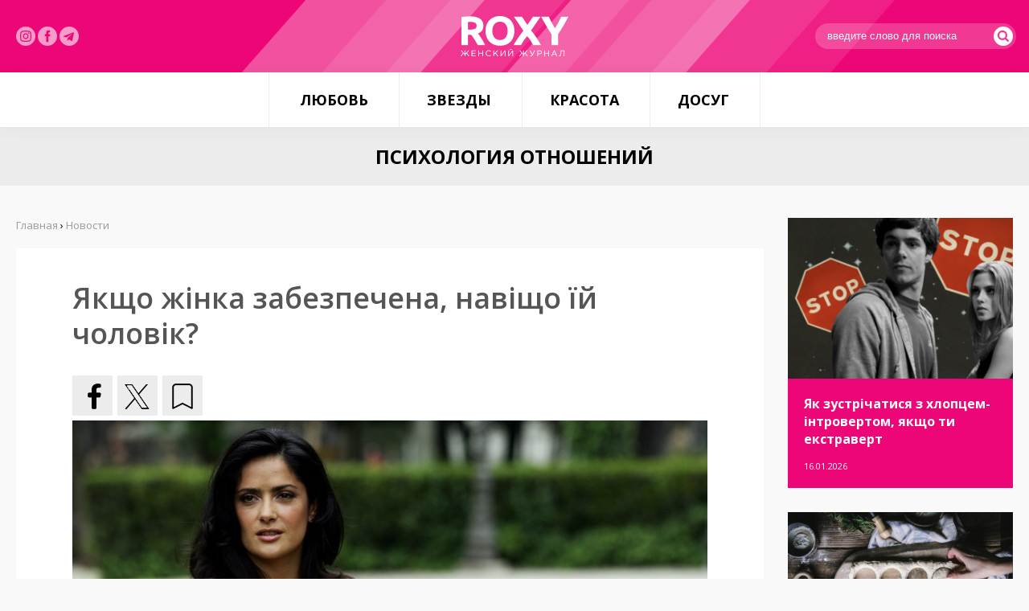

--- FILE ---
content_type: text/html; charset=utf-8
request_url: https://roxy.ua/news/psihologija_otnoshenij/jakscho_zhinka_zabezpechena_navischo_ij_cholovik.html
body_size: 8337
content:
<!DOCTYPE html><html><head><meta
property="og:type" content="article"><meta
property="og:title" content="Якщо жінка забезпечена, навіщо їй чоловік?"><meta
property="og:description" content=""><meta
property="og:image" content="https://roxy.ua/uploadfiles/news/6356660047e7c.jpg"><meta
property="og:url" content="https://roxy.ua/news/psihologija_otnoshenij/jakscho_zhinka_zabezpechena_navischo_ij_cholovik.html"><meta
property="og:site_name" content="ROXY.UA - женский журнал"><meta
http-equiv="Content-Type" content="text/html; charset=utf-8"><meta
name="viewport" content="width=device-width"><title>Якщо жінка забезпечена, навіщо їй чоловік? - Новости | ROXY.UA - женский журнал</title><meta
name="description" content="Якщо говорити про мене, то на даний момент свого життя я вважаю, що думати про чоловіка жінка повинна саме тоді, коли вона вже має власні гроші."><meta
name="keywords" content="психология, отношения, любовь, секс, говоритженщина, размышления,"><link
rel="shortcut icon" type="image/x-icon" href="/favicon.ico"><link
href="/templates/css/default.css" type="text/css" rel="stylesheet"></head><body><section
class="pageContainer"> <header
class="pageHeader"><div
class="pageWrapper"><div
class="pageLogotype"><a
href="/" class="pageLogo" title="женский журнал"></a></div><div
class="pageSocials"> <a
href="https://www.instagram.com/roxymagazine/" target="_blank" class="insta" rel="nofollow"><img
src="/img/instagram.svg" alt="" width="24"></a> <a
href="https://www.facebook.com/roxy.ua/" target="_blank" class="insta" rel="nofollow"><img
src="/img/facebook-logo-button.svg" width="24" alt=""></a> <a
href="https://t.me/roxywoman" target="_blank" class="insta" rel="nofollow"><img
src="/img/telegram.svg" width="24" alt=""></a></div><div
class="pageLogin"><form
action="/search/" method="get"> <input
type="text" name="query" placeholder="введите слово для поиска"> <button
type="submit"><i
class="flaticon-search"></i></button></form></div></div></header> <nav
class="pageMenu"><ul
class="reset"><li><a
href="/news/ljubov/">Любовь</a><ul
class="reset"><li><a
href="/news/psihologija_otnoshenij/">Психология отношений</a></li><li><a
href="/news/seks/">Секс</a></li></ul></li><li><a
href="/news/zvezdy/">Звезды</a><ul
class="reset"><li><a
href="/news/fotosessii/">Фотосессии</a></li><li><a
href="/news/novosti/">Новости</a></li></ul></li><li><a
href="/news/krasota/">Красота</a><ul
class="reset"><li><a
href="/news/zdorove_i_telo/">Здоровье и тело</a></li><li><a
href="/news/stylebeauty/">Style&Beauty</a></li></ul></li><li><a
href="/news/dosug/">Досуг</a><ul
class="reset"><li><a
href="/news/kino_i_knigi/">Кино и книги</a></li><li><a
href="/news/muzyka/">Музыка</a></li><li><a
href="/news/puteshestvija/">Путешествия</a></li></ul></li></ul> </nav> <article
class="pageContent"><style type="text/css">.shortStory { width: 50%; }</style><aside
class="pageInside"><h1>Психология отношений</h1><div
class="pageWrapper"><div
class="pageL"><div
class="pageCategories"> <a
href="/news/ljubov/" class="name">Любовь</a> <a
href="/news/psihologija_otnoshenij/" class="subname">Психология отношений</a> <a
href="/news/seks/" class="subname">Секс</a><a
href="/news/zvezdy/" class="name">Звезды</a> <a
href="/news/fotosessii/" class="subname">Фотосессии</a> <a
href="/news/novosti/" class="subname">Новости</a><a
href="/news/krasota/" class="name">Красота</a> <a
href="/news/zdorove_i_telo/" class="subname">Здоровье и тело</a> <a
href="/news/stylebeauty/" class="subname">Style&Beauty</a><a
href="/news/dosug/" class="name">Досуг</a> <a
href="/news/kino_i_knigi/" class="subname">Кино и книги</a> <a
href="/news/muzyka/" class="subname">Музыка</a> <a
href="/news/puteshestvija/" class="subname">Путешествия</a></div><div
class="pageMail"><form
method="POST" action="/?module=maillist&media=ajax" onsubmit="maillist.subscribe(this); return false;"> <span>Подписаться на новости</span><div
id="maillistMessDiv"></div> <input
name="name" type="text" id="name" size="13" placeholder="введите ваше имя" maxlength="100" value=""> <input
name="email" type="text" id="email" size="13" maxlength="100" placeholder="введите ваш e-mail"> <button
type="submit" class="button buttonPink buttonBlock" id="maillistButton">Подписаться на новости</button></form></div><script language="JavaScript" type="text/javascript">// 
    function maillistClass(){
        this.subscribe = function(form){
            $('#maillistMessDiv').html('');
            $('#maillistButton').attr('disabled', 'disabled');

            $.ajax({
                type: "POST",
                url: '/?module=maillist&media=ajax',
                data: {action: 'subscribe', name: form.name.value, email: form.email.value}
            }).success(function(data, textStatus, jqXHR){
                        try{
                            //if(data.length > 0 && $.parseJSON(data)){
                            //	alert($.parseJSON(data));
                            //}
                            //else
                            if(data != ''){
                                $('#maillistMessDiv').html(data);
                            }
                            $('#maillistButton').removeAttr('disabled');
                        } catch(e) {
                            alert('maillistClass error: #' + e);
                            $('#maillistButton').removeAttr("disabled");
                        };
                    });
        }
    }
    var maillist = new maillistClass();
    //</script></div><div
class="pageR"><div
class="pageLarge"> <a
href="/news/psihologija_otnoshenij/jak_zustrichatisja_z_hlopcemlintrovertom_jakscho_ti_ekstravert.html" style="background: url('/img.php?YTo0OntpOjA7czozNToiL3VwbG9hZGZpbGVzL25ld3MvNjk2OTEyMjFlYzg4Yi5wbmciO2k6MTtpOjQwMDtpOjI7aTo0MDA7aTozO2I6MDt9') no-repeat;" class="pageLargeImage"></a><div
class="pageLargePresent"><h3><a
href="/news/psihologija_otnoshenij/jak_zustrichatisja_z_hlopcemlintrovertom_jakscho_ti_ekstravert.html">Як зустрічатися з хлопцем-інтровертом, якщо ти екстраверт</a></h3> <span>16.01.2026</span></div></div><div
class="pageLarge"> <a
href="/news/zdorove_i_telo/9_kulinarnih_zvichok_jaki_mozhut_shkoditi_tvoemu_zdorovju_li_jak_ih_pozbutisjal.html" style="background: url('/img.php?YTo0OntpOjA7czozNToiL3VwbG9hZGZpbGVzL25ld3MvNjk2N2RiODg3M2EzNC5qcGciO2k6MTtpOjQwMDtpOjI7aTo0MDA7aTozO2I6MDt9') no-repeat;" class="pageLargeImage"></a><div
class="pageLargePresent"><h3><a
href="/news/zdorove_i_telo/9_kulinarnih_zvichok_jaki_mozhut_shkoditi_tvoemu_zdorovju_li_jak_ih_pozbutisjal.html">9 кулінарних звичок, які можуть шкодити твоєму здоров'ю (і як їх позбутися)</a></h3> <span>15.01.2026</span></div></div><div
class="pageLarge"> <a
href="/news/psihologija_otnoshenij/jak_zberegti_kohannja_ta_povagu_v_pari_na_dovgi_roki.html" style="background: url('/img.php?YTo0OntpOjA7czozNToiL3VwbG9hZGZpbGVzL25ld3MvNjk2NjUyZWM4ZDU2NS5wbmciO2k6MTtpOjQwMDtpOjI7aTo0MDA7aTozO2I6MDt9') no-repeat;" class="pageLargeImage"></a><div
class="pageLargePresent"><h3><a
href="/news/psihologija_otnoshenij/jak_zberegti_kohannja_ta_povagu_v_pari_na_dovgi_roki.html">Як зберегти кохання та повагу в парі на довгі роки</a></h3> <span>14.01.2026</span></div></div><div
class="pageLarge"> <a
href="/news/kino_i_knigi/sofi_terner_v_epicentri_pograbuvannja_u_seriali__steal_.html" style="background: url('/img.php?YTo0OntpOjA7czozNToiL3VwbG9hZGZpbGVzL25ld3MvNjk2NTNiNzE2NWIzMC5qcGciO2k6MTtpOjQwMDtpOjI7aTo0MDA7aTozO2I6MDt9') no-repeat;" class="pageLargeImage"></a><div
class="pageLargePresent"><h3><a
href="/news/kino_i_knigi/sofi_terner_v_epicentri_pograbuvannja_u_seriali__steal_.html">Софі Тернер в епіцентрі пограбування у серіалі «Steal»</a></h3> <span>13.01.2026</span></div></div><div
class="pageLarge"> <a
href="/news/novosti/nikol_kidman_ta_kit_urban_oficijno_rozluchilisja.html" style="background: url('/img.php?YTo0OntpOjA7czozNToiL3VwbG9hZGZpbGVzL25ld3MvNjk2MzhjMmE3ZjVjYy5wbmciO2k6MTtpOjQwMDtpOjI7aTo0MDA7aTozO2I6MDt9') no-repeat;" class="pageLargeImage"></a><div
class="pageLargePresent"><h3><a
href="/news/novosti/nikol_kidman_ta_kit_urban_oficijno_rozluchilisja.html">Ніколь Кідман та Кіт Урбан офіційно розлучилися</a></h3> <span>12.01.2026</span></div></div><div
class="pageLarge"> <a
href="/news/zdorove_i_telo/kulinarija_kak_instrument_socialnoj_identichnosti.html" style="background: url('/img.php?YTo0OntpOjA7czozNToiL3VwbG9hZGZpbGVzL25ld3MvNjk2MTEwMjdlNmQ3YS5qcGciO2k6MTtpOjQwMDtpOjI7aTo0MDA7aTozO2I6MDt9') no-repeat;" class="pageLargeImage"></a><div
class="pageLargePresent"><h3><a
href="/news/zdorove_i_telo/kulinarija_kak_instrument_socialnoj_identichnosti.html">Кулинария как инструмент социальной идентичности</a></h3> <span>09.01.2026</span></div></div><div
class="pageLarge"> <a
href="/news/zdorove_i_telo/10_problem_jaki_mozhut_rozvinutisja_na_tli_nezdorovoi_ljubovi_do_solodoschiv.html" style="background: url('/img.php?YTo0OntpOjA7czozNToiL3VwbG9hZGZpbGVzL25ld3MvNjk1ZWFmNjNhZWNlNy5qcGciO2k6MTtpOjQwMDtpOjI7aTo0MDA7aTozO2I6MDt9') no-repeat;" class="pageLargeImage"></a><div
class="pageLargePresent"><h3><a
href="/news/zdorove_i_telo/10_problem_jaki_mozhut_rozvinutisja_na_tli_nezdorovoi_ljubovi_do_solodoschiv.html">10 проблем, які можуть розвинутися на тлі нездорової любові до солодощів</a></h3> <span>09.01.2026</span></div></div><div
class="pageLarge"> <a
href="/news/psihologija_otnoshenij/10_sposobiv_privernuti_uvagu_cholovika_jakij_vidaetsja_bajduzhim.html" style="background: url('/img.php?YTo0OntpOjA7czozNToiL3VwbG9hZGZpbGVzL25ld3MvNjk1YzAwYTM1Yjc3YS5wbmciO2k6MTtpOjQwMDtpOjI7aTo0MDA7aTozO2I6MDt9') no-repeat;" class="pageLargeImage"></a><div
class="pageLargePresent"><h3><a
href="/news/psihologija_otnoshenij/10_sposobiv_privernuti_uvagu_cholovika_jakij_vidaetsja_bajduzhim.html">10 способів привернути увагу чоловіка, який видається байдужим</a></h3> <span>08.01.2026</span></div></div><div
class="pageLarge"> <a
href="/news/dosug/prognoz_na_match_river_plejt_proti_monterreja_l_klubnij_chempionat_svitu_fifa.html" style="background: url('/img.php?YTo0OntpOjA7czozNToiL3VwbG9hZGZpbGVzL25ld3MvNjk1ZTE4OGVlYWE0Zi5wbmciO2k6MTtpOjQwMDtpOjI7aTo0MDA7aTozO2I6MDt9') no-repeat;" class="pageLargeImage"></a><div
class="pageLargePresent"><h3><a
href="/news/dosug/prognoz_na_match_river_plejt_proti_monterreja_l_klubnij_chempionat_svitu_fifa.html">Прогноз на матч &quot;Рівер Плейт&quot; проти &quot;Монтеррея&quot; - Клубний&hellip;</a></h3> <span>07.01.2026</span></div></div><div
class="pageLarge"> <a
href="/news/novosti/bejonse_oficijno_stala_miljarderom.html" style="background: url('/img.php?YTo0OntpOjA7czozNToiL3VwbG9hZGZpbGVzL25ld3MvNjk1ZDU3YTBlZTZkNS5qcGciO2k6MTtpOjQwMDtpOjI7aTo0MDA7aTozO2I6MDt9') no-repeat;" class="pageLargeImage"></a><div
class="pageLargePresent"><h3><a
href="/news/novosti/bejonse_oficijno_stala_miljarderom.html">Бейонсе офіційно стала мільярдером</a></h3> <span>07.01.2026</span></div></div></div><div
class="pageC"><div
class="pageC--bread"><a
href="/">Главная</a> › <span
itemscope itemtype="http://schema.org/BreadcrumbList"><a
itemprop="itemListElement" itemscope itemtype="http://schema.org/ListItem" href="/news"><span
itemprop="position" content="1">Новости</span><e
itemprop="name" content="Новости"></e></a></span></div><style type="text/css">.pageC h1 { display: none; }</style><section
class="articleElement"><div
class="articleTitle"><h2>Якщо жінка забезпечена, навіщо їй чоловік?</h2></div><div
class="articleSocials"><div
class="share42init"></div><script type="text/javascript" src="//roxy.ua/javascripts/share42/share42.js"></script></div><div
class="articleBody"><p><img
alt="" src="/uploadfiles/ckfinder/images/love%26sex/2815051_900.jpeg" style="width: 900px; height: 636px;" /></p><h2><span
style="background-color:#EE82EE;">Якщо говорити про мене, то на даний момент свого життя я вважаю, що думати про чоловіка жінка повинна саме тоді, коли вона вже має власні гроші. А якщо грошей немає, то треба думати не про чоловіка, а про те, щоб їх заробити. Тому що без чоловіка можна прожити хоч сто років, а без їжі &ndash; у найкращому разі кілька тижнів. Але якщо говорити про ситуацію в цілому, я можу уявити кілька типів жінок, які можуть поставити таке запитання.</span></h2><p><span
style="color:#EE82EE;">У </span><a
href="https://t.me/roxywoman"><span
style="color:#EE82EE;">Telegram- каналі</span></a><span
style="color:#EE82EE;"> ROXY ділиться інформацією про відносини, красу, здоров&#39;я та новини про життя зірок.</span></p><p><span
style="color:#EE82EE;">Приєднуйтесь!</span></p><p>Коли я була молода та пружна, у мене була знайома, яку коханець вступив до інституту. Вона була не ось прямо зірка, звичайна дівчинка з ластовинням, з повними щічками, з товстою косою.</p><p>Надворі стояли дев&#39;яності, всі хотіли бути юристами та економістами, в інститутах давали хабарі. А в неї грошей не було, вони всією сім&#39;єю жили впроголодь.</p><p>Цим скористався якийсь чоловік, до якого вона зривалася серед ночі, якщо дружину раптом терміново відвозили з дитиною до лікарні. Або зривалася вдень, якщо дружина виїжджала з дитиною до мами. До своєї частини договору вона ставилася як до важкої та брудної роботи, а коханець дуже пишався, що він ще ого-го.</p><p><strong>&laquo;Мене молоді люблять, нічого не можу вдіяти! Доводиться виконувати їх невеликі капризи! - хвалився він. Вона ж, коли дивилася на пари з різницею у віці, казала: &laquo;Ну гаразд я нещасна, бідолашна, їм воно навіщо?&raquo;.</strong></p><p>Я багато разів помічала, що люди, які мали хороші адекватні батьки, або хоча б батьки-нешкідники, погано розуміють тих, у кого батьки були напівмонтри. Вони сидять на своїй рожевій хмарі, обсипаються цукровою пудрою і думають, що інші &ndash; якісь неблагополучні підлітки, яким аби втекти до підворіття, замість навчання та кар&#39;єри.</p><p>Насправді батьки бувають різні, і трапляються випадки, коли найкраще, що можна зробити &ndash; це тікати від них, тікати далеко і надовго.</p><p>Буває, ти і сам ще тонкошкіра рожева істота з жовтим дзьобиком, ти погано бачиш, погано розумієш, не вмієш літати. Але наявним у тебе на той момент мозком розумієш &ndash; треба тікати, тікати, тікати з цієї токсичної родини.</p><p>Потрібен спільник. Потрібно вибратися до кого завгодно під крило, бо там у тебе ще є шанси вижити, і тут точно ні, з хвилини на хвилину тебе розчавлять тягарем батьківських очікувань.</p><p><strong>Як правило, така втеча закінчується погано. Жовтороте пташеня потрапляє в нове гніздо, з новими традиціями та підвалинами, але оскільки воно інфантилене і жовтороте, йому ніде не раді.</strong></p><p>Нема грошей, немає опор, є залежність. У чужому будинку ганяють мокрою ганчіркою, дорікають шматком хліба. У знімному житлі сидиш, як на вибухівці, залежиш від чоловіка, і не дай боже вагітність у цей час, а це швидше за все. Потім тебе мотає морем життя, б&#39;є об його береги, і, нарешті, доля зглянулася над тобою, і ось ти стоїш на суші, на кривеньких і слабеньких, але на своїх ногах.</p><p>Навколо є навіть якісь поживні зерна, і ти думаєш: &laquo;Ну і ну&hellip; ось це мене помотало&hellip; Якби я виросла у нормальному комфортабельному гнізді, я б у труні бачила такі подорожі&raquo;.</p><p>А взагалі, кажуть, що краще бути молодим, здоровим і багатим, ніж старим бідним і хворим. За цією аналогією краще бути і забезпеченою, і щасливою в особистому житті, ніж вибрати щось одне.</p><p>Інша річ, що іноді у головах виникає плутанина. Плутанина виникає від того, що якось за умовчанням вважається, що королеві важливий король. Насправді король &ndash; це не завжди добрий вибір, багато жінок на престолі всіляко уникали його.</p><p><strong>Король &ndash; це конкуренція, заперечення твоїх рішень, інтриги, насильницьке ув&#39;язнення в монастир і, зрештою, плаха. У цьому плані королеві король не потрібний, не потрібний від слова зовсім.</strong></p><p>Але їй потрібна вірна гвардія, якій можна довіряти, як собі, з цим жодна королева не сперечатися...</p></div><div
class="articleInformation"><div
class="articleComnumbs"><i
class="flaticon-link-symbol"></i>Источник: <a
href="https://roxy.ua/" target="_blank">ROXY - Женский Журнал</a></a></div></div> </section><div
class="relatedNews" style="margin-bottom: 20px; clear: both; width: 100%; display: inline-block;"><h3 class="titleRelated">Популярные новости</h3><div
class="pageLarge" style="width: 33.3333%; float: left; margin-bottom: 0; outline: 5px solid #f9f9f9;"> <a
href="/news/psihologija_otnoshenij/tri_rechi_jakih_boitsja_suchasna_zhinka.html" style="background: url('/uploadfiles/news/64e730ae40d45.gif') no-repeat;" class="pageLargeImage"></a><div
class="pageLargePresent" style="height: 100px;"><h3><a
href="/news/psihologija_otnoshenij/tri_rechi_jakih_boitsja_suchasna_zhinka.html">Три речі, яких боїться сучасна жінка</a></h3> <span>24.08.2023</span></div></div><div
class="pageLarge" style="width: 33.3333%; float: left; margin-bottom: 0; outline: 5px solid #f9f9f9;"> <a
href="/news/psihologija_otnoshenij/ja_umeju_flirtovat_no_u_menja_bolshe_net_teh_s_kem_ja_eto_delaju.html" style="background: url('/img.php?YTo0OntpOjA7czozNToiL3VwbG9hZGZpbGVzL25ld3MvNTg2ZjVjNjY0NjUyNS5qcGciO2k6MTtpOjQwMDtpOjI7aTo0MDA7aTozO2I6MDt9') no-repeat;" class="pageLargeImage"></a><div
class="pageLargePresent" style="height: 100px;"><h3><a
href="/news/psihologija_otnoshenij/ja_umeju_flirtovat_no_u_menja_bolshe_net_teh_s_kem_ja_eto_delaju.html">Я умею флиртовать, но у меня больше нет тех, с кем я это делаю</a></h3> <span>06.01.2017</span></div></div><div
class="pageLarge" style="width: 33.3333%; float: left; margin-bottom: 0; outline: 5px solid #f9f9f9;"> <a
href="/news/psihologija_otnoshenij/7_pitan_pro_groshi_jaki_varto_postaviti_novomu_partneru.html" style="background: url('/img.php?YTo0OntpOjA7czozNToiL3VwbG9hZGZpbGVzL25ld3MvNjY0ZDg2YjBjNGRlMC5naWYiO2k6MTtpOjQwMDtpOjI7aTo0MDA7aTozO2I6MDt9') no-repeat;" class="pageLargeImage"></a><div
class="pageLargePresent" style="height: 100px;"><h3><a
href="/news/psihologija_otnoshenij/7_pitan_pro_groshi_jaki_varto_postaviti_novomu_partneru.html">7 питань про гроші, які варто поставити новому партнеру</a></h3> <span>22.05.2024</span></div></div><div
class="pageLarge" style="width: 33.3333%; float: left; margin-bottom: 0; outline: 5px solid #f9f9f9;"> <a
href="/news/psihologija_otnoshenij/zamuzh_ne_napast_7_prichin_povremenit_s_brakom.html" style="background: url('/img.php?YTo0OntpOjA7czozNToiL3VwbG9hZGZpbGVzL25ld3MvNjAwOTY2ODIzZDM1MC5qcGciO2k6MTtpOjQwMDtpOjI7aTo0MDA7aTozO2I6MDt9') no-repeat;" class="pageLargeImage"></a><div
class="pageLargePresent" style="height: 100px;"><h3><a
href="/news/psihologija_otnoshenij/zamuzh_ne_napast_7_prichin_povremenit_s_brakom.html">Замуж не напасть: 7 причин повременить с браком</a></h3> <span>21.01.2021</span></div></div><div
class="pageLarge" style="width: 33.3333%; float: left; margin-bottom: 0; outline: 5px solid #f9f9f9;"> <a
href="/news/psihologija_otnoshenij/3_situacii_v_otnoshenijah_kogda_zhenschina_neprava.html" style="background: url('/img.php?YTo0OntpOjA7czozNToiL3VwbG9hZGZpbGVzL25ld3MvNjA5ZTQ3M2Q2MzBjYS5qcGciO2k6MTtpOjQwMDtpOjI7aTo0MDA7aTozO2I6MDt9') no-repeat;" class="pageLargeImage"></a><div
class="pageLargePresent" style="height: 100px;"><h3><a
href="/news/psihologija_otnoshenij/3_situacii_v_otnoshenijah_kogda_zhenschina_neprava.html">3 ситуации в отношениях, когда женщина неправа</a></h3> <span>14.05.2021</span></div></div><div
class="pageLarge" style="width: 33.3333%; float: left; margin-bottom: 0; outline: 5px solid #f9f9f9;"> <a
href="/news/psihologija_otnoshenij/pauza_v_otnoshenijah_chto_eto_znachit_i_kak_sebja_vesti.html" style="background: url('/img.php?YTo0OntpOjA7czozNToiL3VwbG9hZGZpbGVzL25ld3MvNjBhNzk1MjM2OGU4NC5qcGciO2k6MTtpOjQwMDtpOjI7aTo0MDA7aTozO2I6MDt9') no-repeat;" class="pageLargeImage"></a><div
class="pageLargePresent" style="height: 100px;"><h3><a
href="/news/psihologija_otnoshenij/pauza_v_otnoshenijah_chto_eto_znachit_i_kak_sebja_vesti.html">Пауза в отношениях: что это значит и как себя вести</a></h3> <span>21.05.2021</span></div></div></div></div></div></aside></article> </section> <footer
class="uFooter"><div
class="pageWrapper"><div
class="nav-links"> <nav
class="uFooterMenu"><ul
class="reset"><li
class="name"><span>—</span><a
href="/news/ljubov/"><b>Любовь</b></a></li><li><span>—</span><a
href="/news/psihologija_otnoshenij/"><b>Психология отношений</b></a></li><li><span>—</span><a
href="/news/seks/"><b>Секс</b></a></li></ul> </nav> <nav
class="uFooterMenu"><ul
class="reset"><li
class="name"><span>—</span><a
href="/news/zvezdy/"><b>Звезды</b></a></li><li><span>—</span><a
href="/news/fotosessii/"><b>Фотосессии</b></a></li><li><span>—</span><a
href="/news/novosti/"><b>Новости</b></a></li></ul> </nav> <nav
class="uFooterMenu"><ul
class="reset"><li
class="name"><span>—</span><a
href="/news/krasota/"><b>Красота</b></a></li><li><span>—</span><a
href="/news/zdorove_i_telo/"><b>Здоровье и тело</b></a></li><li><span>—</span><a
href="/news/stylebeauty/"><b>Style&Beauty</b></a></li></ul> </nav> <nav
class="uFooterMenu"><ul
class="reset"><li
class="name"><span>—</span><a
href="/news/dosug/"><b>Досуг</b></a></li><li><span>—</span><a
href="/news/kino_i_knigi/"><b>Кино и книги</b></a></li><li><span>—</span><a
href="/news/muzyka/"><b>Музыка</b></a></li><li><span>—</span><a
href="/news/puteshestvija/"><b>Путешествия</b></a></li><li><span>—</span><a
href="/sitemap"><b>Архив публикаций</b></a></li></ul> </nav><div
class="nav-links-sites"> <nav
class="uFooterMenu sites"><ul
class="reset"><li><a
href="https://roxy7.net/ua" target="_blank">ROXY7.NET <span> - women's magazine</span></a></li><li><a
href="https://menscult.net/ua" target="_blank">MEN'S CULT <span> - men's magazine</span></a></li><li><a
href="https://4kiev.com/" target="_blank">4kiev.com <span> - оголошення</span></a></li></ul> </nav> <nav
class="uFooterMenu sites"><ul
class="reset"><li><a
href="https://menscult.ua" target="_blank">MENSCULT.UA <span> - чоловічий журнал</span></a></li><li><a
href="https://businessman.ua" target="_blank">BUSINESSMAN.UA <span> - діловий журнал</span></a></li><li><a
href="https://buduemo.com/ua" target="_blank">BUDUEMO.COM <span> - будівельний портал</span></a></li></ul> </nav></div></div><div
class="uFooterCopyrights"><p>© 2004- 2024 ROXY.UA - женский журнал. Все права защищены. Разработано в <a
href="https://mcdesign.ua/ua" target="_blank">mc design</a>.<br><br> Использование материалов сайта разрешается только при условии<br>размещения прямой гиперссылки на Roxy.UA.<br><br><a
href="https://sorbex.ua/ru" target="_blank" rel="sponsored">Сорбент Сорбекс</a> от отравления, тошноты, аллергии, метеоризма</div></div></footer><link
href='https://fonts.googleapis.com/css?family=Open+Sans:400,600,700,300&subset=latin,cyrillic-ext' rel='stylesheet' type='text/css'><link
href="/templates/css/font/flaticon.css" type="text/css" rel="stylesheet"><script type="text/javascript" src="/javascripts/jquery-2.1.3.min.js"></script><script type="text/javascript" src="/javascripts/main.js"></script><script type="text/javascript" src="/javascripts/share42/share42.js"></script><script async src="https://www.googletagmanager.com/gtag/js?id=G-TBLL1DZQXN"></script><script>window.dataLayer = window.dataLayer || [];
  function gtag(){dataLayer.push(arguments);}
  gtag('js', new Date());

  gtag('config', 'G-TBLL1DZQXN');</script></body></html>